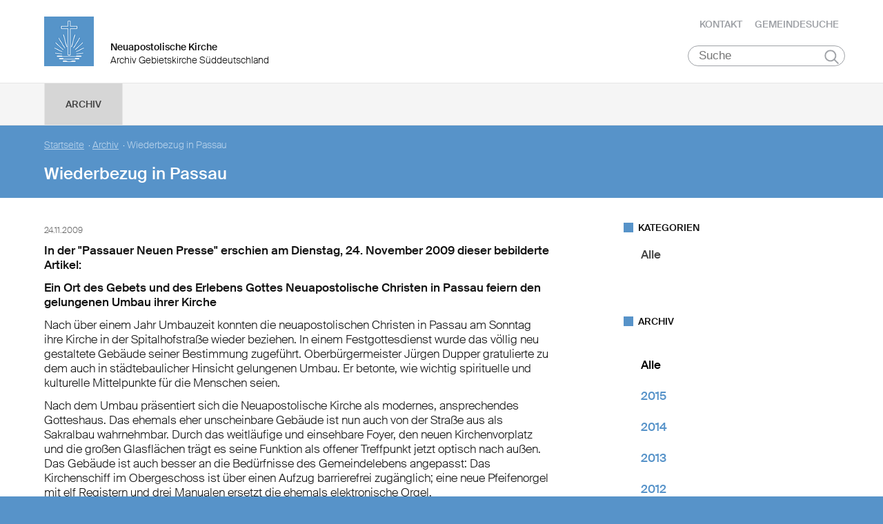

--- FILE ---
content_type: text/html; charset=UTF-8
request_url: https://archiv.nak-sued.de/db/100942/Archiv/Wiederbezug-in-Passau
body_size: 28647
content:
<!DOCTYPE html>

<html lang="de">
<head>

        <meta charset="utf-8">
        <meta http-equiv="Accept-CH" content="DPR, Width, Viewport-Width, Downlink">

        <title>Wiederbezug in Passau - Neuapostolische Kirche Archiv Gebietskirche Süddeutschland </title>
        <meta name="description" content="In der &quot;Passauer Neuen Presse&quot; erschien am Dienstag, 24. November 2009 dieser bebilderte Artikel:

">
        <meta name="author" content="Archiv der Neuapostolische Kirche Gebietskirche Süddeutschland">
         <meta name="viewport" content="width=device-width, minimum-scale=1.0, initial-scale=1.0, user-scalable=yes">
        <link rel="icon" type="image/x-icon" href="/static/themes/nak_sued/fav/favicon.icon" />
        <link rel="shortcut icon" href="/static/themes/nak_sued/fav/favicon.ico" />
        
        <link rel="icon" type="image/png" href="/static/themes/nak_sued/fav/favicon-192x192.png" sizes="192x192" />
        <link rel="icon" type="image/png" href="/static/themes/nak_sued/fav/favicon-160x160.png" sizes="160x160" />
        <link rel="icon" type="image/png" href="/static/themes/nak_sued/fav/favicon-96x96.png" sizes="96x96" />
        <link rel="icon" type="image/png" href="/static/themes/nak_sued/fav/favicon-16x16.png" sizes="16x16" />
        <link rel="icon" type="image/png" href="/static/themes/nak_sued/fav/favicon-32x32.png" sizes="32x32" />
        <meta name="msapplication-TileColor" content="#5a99cf" />
        <meta name="msapplication-TileImage" content="/static/themes/nak_sued/fav/mstile-144x144.png" />
        <meta name="msapplication-config" content="/static/themes/nak_sued/fav/browserconfig.xml" />
        <link rel="canonical" href="https://archiv.nak-sued.de/db/100942/Archiv/Wiederbezug-in-Passau" />


        
           
        <meta property="og:title" content="Wiederbezug in Passau" />
        <meta property="og:url" content="https://archiv.nak-sued.de/db/100942/Archiv/Wiederbezug-in-Passau" />
        <meta property="og:locale" content="de_DE" />
        <meta property="og:image" content="https://archiv.nak-sued.de" />
        <meta property="og:description" content="In der &quot;Passauer Neuen Presse&quot; erschien am Dienstag, 24. November 2009 dieser bebilderte Artikel:
" /> 
        <meta property="og:sitename" content="Neuapostolische Kirche im Archiv der Gebietskirche Süddeutschland" /> 
    
        
            <meta property="og:type" content="article" /> 
        
    
        <meta name="viewport" content="width=device-width, initial-scale=1, maximum-scale=10, user-scalable=yes">
        <link rel="stylesheet" type="text/css" href="/static/themes/nak_sued/bower_components/slick-carousel/slick/slick.css"/>
        <link rel="stylesheet" href="/static/themes/nak_sued/stylesheets/unsemantic-grid-responsive-tablet.css" />        
     
   
        <link rel="stylesheet" href="/static/themes/nak_sued/_theme_elements_130.css?cache=1711445154" />
        <link rel="stylesheet" href="/static/themes/nak_sued/styles/unsemantic.css?2016103101" />
        <link rel="stylesheet" href="/static/themes/nak_sued/styles/style.css?2018022201" />
        <link rel="stylesheet" href="/static/themes/nak_sued/styles/print.css?2016103101" />
        <link rel="stylesheet" href="/static/themes/nak_sued/bower_components/jsonlylightbox/css/lightbox.min.css">
        <link rel="stylesheet" href="/static/themes/nak_sued/styles/lightbox.css?2016110801">  
    
        
    
            <script defer src="/static/themes/nak_sued/bower_components/webcomponentsjs/webcomponents-lite.js"></script>
            <link rel="import" href="/static/themes/nak_sued/bower_components/flip-countdown/flip-countdown.html">
    
       
    <link rel="import" href="/static/themes/nak_sued/bower_components/google-map/google-map.html">
    <link rel="import" href="/static/themes/nak_sued/bower_components/google-map/google-map-marker.html">
    <link rel="import" href="/static/themes/nak_sued/bower_components/google-map/google-map-poly.html">
    <link rel="import" href="/static/themes/nak_sued/bower_components/google-map/google-map-directions.html">

        
      
    
    
         




        <script src="/static/themes/nak_sued/javascript/audio.min.js"></script>
  		<script type="text/javascript">
            
            <!-- 
                
                audiojs.events.ready(function() {
                    var as = audiojs.createAll();
                });
  		    
            -->
        
        </script>    

</head>
<body data-buuild-kind="" data-buuild-plugin-zone="true" data-buuild-plugin="Designer" data-buuild-pageload="/admin/130/page/100942/4/pageload">
        
<div class="container">
    <script>    
    function toggle_button(id) {
       var e = document.getElementById(id);
       var index; 
       var x = document.getElementsByClassName("open");
       for (index = 0; index < x.length; ++index) {
           if (x[index] != e){
              menuCleaner(x[index]);
           }
       }
       var y = document.getElementsByClassName("toggle");
       for (index = 0; index < y.length; ++index) {
           mobileMenuCleaner(y[index]);
       }
       e.classList.toggle('open');       
    }
</script>

<div class="wrapper-header grid-container .print-grid-100">
       <header class="grid-100 tablet-grid-100 mobile-grid-100 .print-grid-100">
            
           
           <div id="logo" class="grid-50 tablet-grid-50 mobile-grid-100">
                
               
               <a href="/" title="Zur Startseite">
               
              
                <img id="picture_mark" src="/static/themes/nak_sued/images/nak-logo.png" alt="NAK Bildmarke"/>  
              
               </a>
               
               <h1 class="headline">Neuapostolische Kirche</h1>
               <h2 class="sub-headline">Archiv Gebietskirche Süddeutschland</h2>
                            
            </div>

           <div id="top-nav" class="hide-on-print">
             <ul>
              
               
              
              
    	        <li class="nav"><a href="/kontakt" >Kontakt</a></li>
              
    	        <li class="nav"><a href="/gemeindesuche" >Gemeindesuche</a></li>
              
     
              
                 
                 
            </ul>
                                
              <button class="hamburger" onclick="toggle_button('mobile_menu')" aria-label="Haputmenü">
                <span></span>
                <span></span>
                <span></span>
              </button> 
          
           </div>
           
         <div class="hide-on-print" role="search">
<form class="search " action="/suche">
    <input type="search" name="query" placeholder="Suche" aria-label="Suche"/>
    <button type="submit">Suchen</button>
</form>
</div>

       </header>

</div>
<script type="text/javascript">
    

   function toggleClass(ele, class1) {
      var classes = ele.className;
      var regex = new RegExp('\\b' + class1 + '\\b');
      var hasOne = classes.match(regex);
      class1 = class1.replace(/\s+/g, '');
      if (hasOne)
        ele.className = classes.replace(regex, '');
      else
        ele.className = classes + ' ' + class1;
    }
       
    function removeClass(ele, class1) {
        var classes = ele.className;
        var regex = new RegExp('\\b' + class1 + '\\b');
        class1 = class1.replace(/\s+/g, '');
        ele.className = classes.replace(regex, '');
    }
    
   function closeAllMenus(){
       var currentOpenSubMenus = document.getElementsByClassName("open");
        for (index = 0; index < currentOpenSubMenus.length; ++index) {
              menuCleaner(currentOpenSubMenus[index]);
      }
   }
    
   function menuCleaner(arrayElement){        
           removeClass(arrayElement,"open");
           removeClass(arrayElement, "active_sub");
    }
        
    function toggle_ul(Id) {
       
       var  mainMenuItemId = "main_" + Id;
        
       var subMenuDiv = document.getElementById(Id);
       var mainMenuLi = document.getElementById(mainMenuItemId);       
       
       var index; 
       var currentOpenSubMenus = document.getElementsByClassName("open");
       for (index = 0; index < currentOpenSubMenus.length; ++index) {
           if (currentOpenSubMenus[index] != subMenuDiv){
              menuCleaner(currentOpenSubMenus[index]);
           }
       }
       var currentActiveItem = document.getElementsByClassName("active_sub");
       for (index = 0; index < currentActiveItem.length; ++index) {
           if (currentActiveItem[index] != mainMenuLi){
              menuCleaner(currentActiveItem[index]);
           }
       }
       toggleClass(subMenuDiv,'open');  
       toggleClass(mainMenuLi,'active_sub');         
    }

    function mobileMenuCleaner(arrayElement){        
           removeClass(arrayElement,"toggle");
    }
    
    function toggle_mobile(mid) {
       var subMenuUl = document.getElementById(mid);
       var index; 
       var currentOpenSubMenus = document.getElementsByClassName("toggle");
       for (index = 0; index < currentOpenSubMenus.length; ++index) {
           if (currentOpenSubMenus[index] != subMenuUl){
              mobileMenuCleaner(currentOpenSubMenus[index]);
           }
       }
       toggleClass(subMenuUl,"toggle");
    }
       
       
 
</script>




<!--<div id="mobile_menu" class="hide-on-desktop hide-on-tablet">-->
<div id="mobile_menu" class="hide-on-print">
 <div class="grid-container menu_wrapper">
  <nav class="grid-100 tablet-grid-100 mobile-grid-100">
   <ul>
       
       <li>
           <div class="hide-on-print" role="search">
<form class="search " action="/suche">
    <input type="search" name="query" placeholder="Suche" aria-label="Suche"/>
    <button type="submit">Suchen</button>
</form>
</div>
       </li>
        
        
	
                  
                    <li class="active">
                        <a href="/archiv">Archiv</a>
                    </li> 
                

                <li class="sub_mobile">                    
                    <div class="mobile_submenu">
                        <div class="submenu_wrapper grid-container">
                            <ul class="grid-75 tablet-grid-100 mobil-grid-100" id="mobile_88304">           
                                
                            </ul>
                        </div>
                    </div>     
                </li>          

        
       
   </ul>  
  </nav>
 </div>    
</div>


<!--<div id="menu" class="hide-on-mobile hide-on-print">-->
<div id="menu" class="hide-on-print">
 <div class="grid-container">
  <nav class="grid-100 tablet-grid-100 mobile-grid-100">
   <ul>    
   
                  
        
    
      
                  
                    <li id="main_desktop_964037" class="active">
                        <a href="/archiv">Archiv</a>
                    </li>
                

        
   </ul>   
  </nav>       
 </div>    
</div>


<div id="submenu" class="hide-on-mobile hide-on-print">
 <div class="submenu_wrapper grid-container">
        
    
     
                <div class="grid-parent" id="desktop_964037">
                    <ul>
                          
                         

                        <li class="closebutton">
                            <div class="grid-100 tablet-grid-100 hide-on-mobile button_close">
                            
    <button onclick="closeAllMenus()" type="button" class="submenu_close_button hide-on-print">
        schließen
    </button>

        
                            </div>
                        </li>
                    </ul> 
                </div>  
        
        
 </div>
</div>

<!-- Hauptinhalte C --> 

<div data-buuild-dropzone="sidecontent" data-buuild-zone="content" class="minh">
	<div class="wrapper-teaser .print-grid-100">
    <div class="grid-container .print-grid-100">
        <div class="wrapper-teaser-inner .print-grid-100">
            
    
        
    
    <ul class="breadcrumbs hide-on-print">
        
            
            <li><a href="/">Startseite</a>&nbsp; · </li> 
        
        
            <li><a href="/archiv">Archiv</a>&nbsp; · </li>
        
        <li><strong>Wiederbezug in Passau</strong></li>
    </ul>
    <h2>Wiederbezug in Passau</h2>

            
        </div>
    </div>
</div>

</div>
  
  
  
<div class="minh grid-container">
  
  <div data-buuild-dropzone="firstcolumn" class="grid-65 tablet-grid-65  print-grid-100 suffix-5 first_column">
    <!-- Hauptinhalte A --> 
<div data-buuild-dropzone="maincontent" data-buuild-zone="content" class="minh">
	


<div class="popup-list">




<div class="newsarticle">
   
    <div class="release_date"><span class="date">24.11.2009</span>
        <span class="categories">
    
    
    
        
    
    
</span>
    </div> 
      
        
    <div class="size intro">        
        <p>In der "Passauer Neuen Presse" erschien am Dienstag, 24. November 2009 dieser bebilderte Artikel:

</p>
    </div>
   

 
        
    <div class="size ">        
        <p><strong>Ein Ort des Gebets und des Erlebens Gottes </strong> <strong> Neuapostolische Christen in Passau feiern den gelungenen Umbau ihrer Kirche </strong></p>

<p>Nach über einem Jahr Umbauzeit konnten die neuapostolischen Christen in Passau am Sonntag ihre Kirche in der Spitalhofstraße wieder beziehen. In einem Festgottesdienst wurde das völlig neu gestaltete Gebäude seiner Bestimmung zugeführt. Oberbürgermeister Jürgen Dupper gratulierte zu dem auch in städtebaulicher Hinsicht gelungenen Umbau. Er betonte, wie wichtig spirituelle und kulturelle Mittelpunkte für die Menschen seien.</p>

<p>Nach dem Umbau präsentiert sich die Neuapostolische Kirche als modernes, ansprechendes Gotteshaus. Das ehemals eher unscheinbare Gebäude ist nun auch von der Straße aus als Sakralbau wahrnehmbar. Durch das weitläufige und einsehbare Foyer, den neuen Kirchenvorplatz und die großen Glasflächen trägt es seine Funktion als offener Treffpunkt jetzt optisch nach außen. Das Gebäude ist auch besser an die Bedürfnisse des Gemeindelebens angepasst: Das Kirchenschiff im Obergeschoss ist über einen Aufzug barrierefrei zugänglich; eine neue Pfeifenorgel mit elf Registern und drei Manualen ersetzt die ehemals elektronische Orgel.</p>

<p>Im Erdgeschoss bieten Räume verschiedener Größe ausreichend Flexibilität für die Gemeindeaktivitäten, zum Beispiel im Bereich der Kinder- und Jugendarbeit. Insgesamt steht im Ober- und Erdgeschoss eine Nutzfläche von 450 Quadratmeter zur Verfügung. Die Gesamtkosten des Umbaus belaufen sich auf 995 000 Euro, die allein durch Spenden neuapostolischer Christen der Gebietskirche Süddeutschland aufgebracht wurden.</p>

<p>Den Festgottesdienst führte Apostel Dieter Prause, Leiter des Kirchenbereichs Nürnberg, durch. Der gebürtige Passauer ging in seiner Predigt insbesondere auf die Funktion des Gotteshauses als Ort des Gebets und des persönlichen Erlebens Gottes, des Friedens und der Ruhe, aber auch der Begegnung mit anderen Menschen ein. Er dankte allen, die zum gelungenen Umbau des Kirchengebäudes beigetragen haben. Ganz besonders der Altkatholischen Gemeinde, dass die neuapostolischen Christen während des Umbaus die Auferstehungskirche nutzen konnten.</p>

<p>Der anschließende Empfang bot den rund 200 Gästen Gelegenheit zum persönlichen Gespräch, aber auch zur Besichtigung der neuen Räumlichkeiten.</p>

    </div>
   

   
    
      
</div>


</div>

</div>
  
  
  
&nbsp;
  </div>
  
  
  <div data-buuild-dropzone="secondcolumn" class="grid-30 tablet-grid-30  print-grid-100  second_column">
    <!-- Hauptinhalte B --> 

<div data-buuild-dropzone="extracontent" data-buuild-zone="content" class="minh">
	



 



  
    
        
 



  
    
        
 



 

 



    










 

    

        

        
         
            

            

            
                

    <div class="widget_wrapper">


        <div class="minh widget hide-on-mobile hide-on-print">
            <h5 class="caption">Kategorien</h5>


            <div  class="block">
                <ul class="list">
                    <li class="vert"><span><a class="black"  href="/archiv">Alle</a></span></li> 
                    
                    
                    
                    
                        
                    
                        
                    
                        
                      
                </ul>
            </div>
        </div>

    
</div>


            

        

    






 



  
    
        
 



  
    
        
 



 

 



    









 

    

        

        

            <!-- Cached 3e1f83aed59e6c036e49457b6d977243033554bae54d4740bc36f6a9cb7dd6f2 -->
            
                

    <div class="widget_wrapper">


        

        
        

        <div class="minh widget hide-on-mobile hide-on-print">
    
            <h5 class="caption">Archiv</h5>

  
  	        <div class="block">
    	        <ul class="list">
                    <li class="vert">
                
                    
                
                    <li class="vert black"><a href="/archiv">Alle</a></li>

          		    
  					      
    				
                            
                
                            <!-- 0 --> 
                
                            
    						    
                                    
                                        <li class="vert "><a href="/archiv?to=1451602799&amp;from=1420066800">2015</a></li>
                                    
                                
   
                              
    				
                            
                
                            <!-- 0 --> 
                
                            
    						    
                                    
                                        <li class="vert "><a href="/archiv?to=1420066799&amp;from=1388530800">2014</a></li>
                                    
                                
   
                              
    				
                            
                
                            <!-- 0 --> 
                
                            
    						    
                                    
                                        <li class="vert "><a href="/archiv?from=1356994800&amp;to=1388530799">2013</a></li>
                                    
                                
   
                              
    				
                            
                
                            <!-- 0 --> 
                
                            
    						    
                                    
                                        <li class="vert "><a href="/archiv?to=1356994799&amp;from=1325372400">2012</a></li>
                                    
                                
   
                              
    				
                            
                
                            <!-- 0 --> 
                
                            
    						    
                                    
                                        <li class="vert "><a href="/archiv?from=1293836400&amp;to=1325372399">2011</a></li>
                                    
                                
   
                              
    				
                            
                
                            <!-- 0 --> 
                
                            
    						    
                                    
                                        <li class="vert "><a href="/archiv?to=1293836399&amp;from=1262300400">2010</a></li>
                                    
                                
   
                              
    				
                            
                
                            <!-- 0 --> 
                
                            
    						    
                                    
                                        <li class="vert "><a href="/archiv?to=1262300399&amp;from=1230764400">2009</a></li>
                                    
                                
   
                              
    				
                            
                
                            <!-- 0 --> 
                
                            
    						    
                                    
                                        <li class="vert "><a href="/archiv?from=1199142000&amp;to=1230764399">2008</a></li>
                                    
                                
   
                              
    				
                            
                
                            <!-- 0 --> 
                
                            
    						    
                                    
                                        <li class="vert "><a href="/archiv?from=1167606000&amp;to=1199141999">2007</a></li>
                                    
                                
   
                              
    				
                            
                
                            <!-- 0 --> 
                
                            
    						    
                                    
                                        <li class="vert "><a href="/archiv?to=1167605999&amp;from=1136070000">2006</a></li>
                                    
                                
   
                              
    				
                            
                
                            <!-- 0 --> 
                
                            
    						    
                                    
                                        <li class="vert "><a href="/archiv?from=1104534000&amp;to=1136069999">2005</a></li>
                                    
                                
   
                              
    				
                            
                
                            <!-- 0 --> 
                
                            
    						    
                                    
                                        <li class="vert "><a href="/archiv?to=1104533999&amp;from=1072911600">2004</a></li>
                                    
                                
   
                              
    				
                            
                
                            <!-- 0 --> 
                
                            
    						    
                                    
                                        <li class="vert "><a href="/archiv?from=1041375600&amp;to=1072911599">2003</a></li>
                                    
                                
   
                              
    				
                            
                
                            <!-- 0 --> 
                
                            
    						    
                                    
                                        <li class="vert "><a href="/archiv?from=1009839600&amp;to=1041375599">2002</a></li>
                                    
                                
   
                              
    				
                            
                
                            <!-- 0 --> 
                
                            
    						    
                                    
                                        <li class="vert "><a href="/archiv?from=915145200&amp;to=946681199">1999</a></li>
                                    
                                
   
                             
                        
                </ul>

    	        
 
            </div>
        </div>

    
</div>


            

        

    


<div class="widget_wrapper">


<div class="widget hide-on-print">
  <h5 class="caption">RSS-FEED</h5>

   
  <div class="block">
   <ul id="rss" class="list">  
      <li class="vert"><a href="/api/page/100942/latest/export/0BE72D82-F444-11E6-B0A2-D029DF448FB8">RSS-Feed abonnieren</a></li>
   </ul>
  </div>
</div>


</div>

</div>
  
  
  
&nbsp;
  </div>
  
  <div class="clear"> </div>

</div>
  
<div class="wrapper_footer hide-on-print">
        <div class="wrapper_footer_inner grid-container">
            <footer class="grid-100 tablet-grid-100 mobile-grid-100">
                <div id="credits" class="grid-50 tablet-grid-50 mobile-grid-100">
                  
                   <span>&copy; 1999&#x202f;–&#x202f;2026 Neuapostolische Kirche –  Archiv Gebietskirche Süddeutschland</span>
                  
                </div>    
               
                
                <div id="footer-nav" class="grid-50 tablet-grid-50 mobile-grid-100">
                  <ul>    
                    
                     
                    
    	              <li class="nav"><a href="/nak_sueddeutschland" target="_blank">NAK SÜDDEUTSCHLAND</a></li>
                    
    	              <li class="nav"><a href="/human-aktiv" target="_blank">human aktiv</a></li>
                    
    	              <li class="nav"><a href="/impressum" >Impressum</a></li>
                    
    	              <li class="nav"><a href="/datenschutz" >Datenschutz</a></li>
                         
                            
                  </ul>
                </div>                
            </footer>
        </div>
    </div>

</div>

<script src="/static/themes/nak_sued/bower_components/jsonlylightbox/js/lightbox.min.js" type="text/javascript"></script>
<script>var lightbox = new Lightbox();  lightbox.load();</script>
    

    
     
        <script src="/static/themes/nak_sued/bower_components/jquery/dist/jquery.min.js"></script>
        <script src="/static/themes/nak_sued/bower_components/magnific-popup/dist/jquery.magnific-popup.js"></script>
        <script src="/static/themes/nak_sued/bower_components/slick-carousel/slick/slick.min.js" ></script>

        <script>
            
        if ( $('.slick-slider') ) {
            $('.slick-slider').slick({  
                dots: true
            });
        }
            
        if( $('.popup-list') ) { 
        
            $('.popup-list').each(function() { // the containers for all your galleries
       
            $(this).magnificPopup({
             delegate: 'a.magnific:visible', // child items selector, by clicking on it popup will open: visible for slider! #5018
              type: 'image',
              gallery:{enabled:true},
              verticalFit: true, // Fits image in area vertically
              tError: '<a href="%url%">Das Bild</a> konnte nicht geladen werden.', // Error message            
              image: {
                  markup: '<div class="mfp-figure">'+
                    '<div class="mfp-close"></div>'+
                    '<div class="mfp-img"  style="background: #fff"></div>'+
                    '<div class="mfp-bottom-bar">'+
                      '<div class="mfp-title" style="font-size: 18px; font-weight: 400; padding: 8px 32px 8px 8px;"></div>'+
                      '<div class="mfp-counter"></div>'+
                    '</div>'+
                  '</div>', // Popup HTML markup. `.mfp-img` div will be replaced with img tag, `.mfp-close` by close button

                  cursor: 'mfp-zoom-out-cur', // Class that adds zoom cursor, will be added to body. Set to null to disable zoom out cursor.
              
                  titleSrc: function(item) {
                    return (item.el.attr('title') || "") + ' <a href="'+item.el.attr('download-link')+'">Download</a>';
                  }
               }                       
                });
            });
        }
        </script>  
        
    
</body>
</html>

